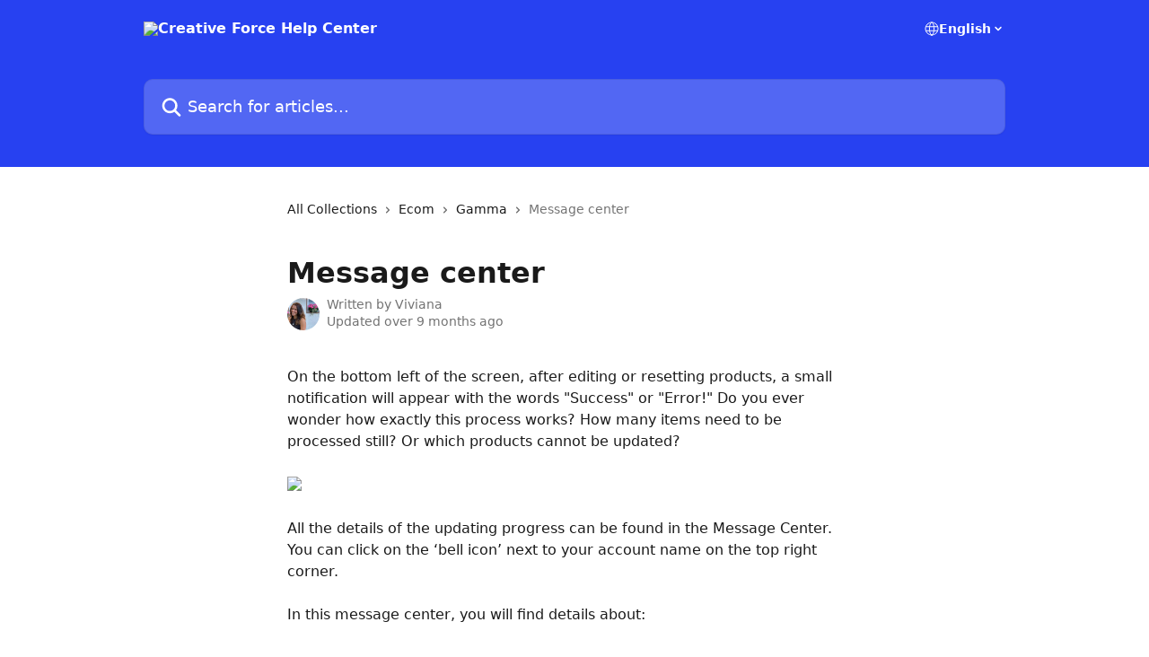

--- FILE ---
content_type: text/html; charset=utf-8
request_url: https://help.creativeforce.io/en/articles/7935816-message-center
body_size: 14743
content:
<!DOCTYPE html><html lang="en"><head><meta charSet="utf-8" data-next-head=""/><title data-next-head="">Message center | Creative Force Help Center</title><meta property="og:title" content="Message center | Creative Force Help Center" data-next-head=""/><meta name="twitter:title" content="Message center | Creative Force Help Center" data-next-head=""/><meta property="og:description" content="" data-next-head=""/><meta name="twitter:description" content="" data-next-head=""/><meta name="description" content="" data-next-head=""/><meta property="og:type" content="article" data-next-head=""/><meta name="robots" content="all" data-next-head=""/><meta name="viewport" content="width=device-width, initial-scale=1" data-next-head=""/><link href="https://intercom.help/creative-force/assets/favicon" rel="icon" data-next-head=""/><link rel="canonical" href="https://help.creativeforce.io/en/articles/7935816-message-center" data-next-head=""/><link rel="alternate" href="https://help.creativeforce.io/en/articles/7935816-message-center" hrefLang="en" data-next-head=""/><link rel="alternate" href="https://help.creativeforce.io/en/articles/7935816-message-center" hrefLang="x-default" data-next-head=""/><link nonce="X0RTjAEZ6iwkugpujA8knMIyQRSCXYBTy8NZVDYpHR4=" rel="preload" href="https://static.intercomassets.com/_next/static/css/3141721a1e975790.css" as="style"/><link nonce="X0RTjAEZ6iwkugpujA8knMIyQRSCXYBTy8NZVDYpHR4=" rel="stylesheet" href="https://static.intercomassets.com/_next/static/css/3141721a1e975790.css" data-n-g=""/><noscript data-n-css="X0RTjAEZ6iwkugpujA8knMIyQRSCXYBTy8NZVDYpHR4="></noscript><script defer="" nonce="X0RTjAEZ6iwkugpujA8knMIyQRSCXYBTy8NZVDYpHR4=" nomodule="" src="https://static.intercomassets.com/_next/static/chunks/polyfills-42372ed130431b0a.js"></script><script defer="" src="https://static.intercomassets.com/_next/static/chunks/7506.a4d4b38169fb1abb.js" nonce="X0RTjAEZ6iwkugpujA8knMIyQRSCXYBTy8NZVDYpHR4="></script><script src="https://static.intercomassets.com/_next/static/chunks/webpack-667cd6b3774ffaeb.js" nonce="X0RTjAEZ6iwkugpujA8knMIyQRSCXYBTy8NZVDYpHR4=" defer=""></script><script src="https://static.intercomassets.com/_next/static/chunks/framework-1f1b8d38c1d86c61.js" nonce="X0RTjAEZ6iwkugpujA8knMIyQRSCXYBTy8NZVDYpHR4=" defer=""></script><script src="https://static.intercomassets.com/_next/static/chunks/main-2c5e5f2c49cfa8a6.js" nonce="X0RTjAEZ6iwkugpujA8knMIyQRSCXYBTy8NZVDYpHR4=" defer=""></script><script src="https://static.intercomassets.com/_next/static/chunks/pages/_app-e1ef7ba820863143.js" nonce="X0RTjAEZ6iwkugpujA8knMIyQRSCXYBTy8NZVDYpHR4=" defer=""></script><script src="https://static.intercomassets.com/_next/static/chunks/d0502abb-aa607f45f5026044.js" nonce="X0RTjAEZ6iwkugpujA8knMIyQRSCXYBTy8NZVDYpHR4=" defer=""></script><script src="https://static.intercomassets.com/_next/static/chunks/6190-ef428f6633b5a03f.js" nonce="X0RTjAEZ6iwkugpujA8knMIyQRSCXYBTy8NZVDYpHR4=" defer=""></script><script src="https://static.intercomassets.com/_next/static/chunks/5729-6d79ddfe1353a77c.js" nonce="X0RTjAEZ6iwkugpujA8knMIyQRSCXYBTy8NZVDYpHR4=" defer=""></script><script src="https://static.intercomassets.com/_next/static/chunks/2384-242e4a028ba58b01.js" nonce="X0RTjAEZ6iwkugpujA8knMIyQRSCXYBTy8NZVDYpHR4=" defer=""></script><script src="https://static.intercomassets.com/_next/static/chunks/4835-9db7cd232aae5617.js" nonce="X0RTjAEZ6iwkugpujA8knMIyQRSCXYBTy8NZVDYpHR4=" defer=""></script><script src="https://static.intercomassets.com/_next/static/chunks/2735-6fafbb9ff4abfca1.js" nonce="X0RTjAEZ6iwkugpujA8knMIyQRSCXYBTy8NZVDYpHR4=" defer=""></script><script src="https://static.intercomassets.com/_next/static/chunks/pages/%5BhelpCenterIdentifier%5D/%5Blocale%5D/articles/%5BarticleSlug%5D-0426bb822f2fd459.js" nonce="X0RTjAEZ6iwkugpujA8knMIyQRSCXYBTy8NZVDYpHR4=" defer=""></script><script src="https://static.intercomassets.com/_next/static/7e1K3eo3oeKlAsbhZbrHM/_buildManifest.js" nonce="X0RTjAEZ6iwkugpujA8knMIyQRSCXYBTy8NZVDYpHR4=" defer=""></script><script src="https://static.intercomassets.com/_next/static/7e1K3eo3oeKlAsbhZbrHM/_ssgManifest.js" nonce="X0RTjAEZ6iwkugpujA8knMIyQRSCXYBTy8NZVDYpHR4=" defer=""></script><meta name="sentry-trace" content="37ea1ffa5ba4ccbe738dd43fc13fd1d2-f9835e23330265f5-0"/><meta name="baggage" content="sentry-environment=production,sentry-release=389cbaa7c7b88427c31f6ff365d99b3236e2d519,sentry-public_key=187f842308a64dea9f1f64d4b1b9c298,sentry-trace_id=37ea1ffa5ba4ccbe738dd43fc13fd1d2,sentry-org_id=2129,sentry-sampled=false,sentry-sample_rand=0.48527023873060027,sentry-sample_rate=0"/><style id="__jsx-3837687519">:root{--body-bg: rgb(255, 255, 255);
--body-image: none;
--body-bg-rgb: 255, 255, 255;
--body-border: rgb(230, 230, 230);
--body-primary-color: #1a1a1a;
--body-secondary-color: #737373;
--body-reaction-bg: rgb(242, 242, 242);
--body-reaction-text-color: rgb(64, 64, 64);
--body-toc-active-border: #737373;
--body-toc-inactive-border: #f2f2f2;
--body-toc-inactive-color: #737373;
--body-toc-active-font-weight: 400;
--body-table-border: rgb(204, 204, 204);
--body-color: hsl(0, 0%, 0%);
--footer-bg: rgb(255, 255, 255);
--footer-image: none;
--footer-border: rgb(230, 230, 230);
--footer-color: hsl(211, 10%, 61%);
--header-bg: rgb(39, 65, 241);
--header-image: url(https://downloads.intercomcdn.com/i/o/349633/fb0744e29f851d66c1a3f270/ba3ff16096dd41d31e8b31ae40ce929f.png);
--header-color: hsl(0, 0%, 100%);
--collection-card-bg: rgb(245, 245, 245);
--collection-card-image: none;
--collection-card-color: hsl(232, 88%, 55%);
--card-bg: rgb(255, 255, 255);
--card-border-color: rgb(230, 230, 230);
--card-border-inner-radius: 6px;
--card-border-radius: 8px;
--card-shadow: 0 1px 2px 0 rgb(0 0 0 / 0.05);
--search-bar-border-radius: 10px;
--search-bar-width: 100%;
--ticket-blue-bg-color: #dce1f9;
--ticket-blue-text-color: #334bfa;
--ticket-green-bg-color: #d7efdc;
--ticket-green-text-color: #0f7134;
--ticket-orange-bg-color: #ffebdb;
--ticket-orange-text-color: #b24d00;
--ticket-red-bg-color: #ffdbdb;
--ticket-red-text-color: #df2020;
--header-height: 245px;
--header-subheader-background-color: #000000;
--header-subheader-font-color: #FFFFFF;
--content-block-bg: rgb(255, 255, 255);
--content-block-image: none;
--content-block-color: hsl(0, 0%, 10%);
--content-block-button-bg: rgb(51, 75, 250);
--content-block-button-image: none;
--content-block-button-color: hsl(0, 0%, 100%);
--content-block-button-radius: 6px;
--primary-color: hsl(232, 88%, 55%);
--primary-color-alpha-10: hsla(232, 88%, 55%, 0.1);
--primary-color-alpha-60: hsla(232, 88%, 55%, 0.6);
--text-on-primary-color: #ffffff}</style><style id="__jsx-1611979459">:root{--font-family-primary: system-ui, "Segoe UI", "Roboto", "Helvetica", "Arial", sans-serif, "Apple Color Emoji", "Segoe UI Emoji", "Segoe UI Symbol"}</style><style id="__jsx-2466147061">:root{--font-family-secondary: system-ui, "Segoe UI", "Roboto", "Helvetica", "Arial", sans-serif, "Apple Color Emoji", "Segoe UI Emoji", "Segoe UI Symbol"}</style><style id="__jsx-cf6f0ea00fa5c760">.fade-background.jsx-cf6f0ea00fa5c760{background:radial-gradient(333.38%100%at 50%0%,rgba(var(--body-bg-rgb),0)0%,rgba(var(--body-bg-rgb),.00925356)11.67%,rgba(var(--body-bg-rgb),.0337355)21.17%,rgba(var(--body-bg-rgb),.0718242)28.85%,rgba(var(--body-bg-rgb),.121898)35.03%,rgba(var(--body-bg-rgb),.182336)40.05%,rgba(var(--body-bg-rgb),.251516)44.25%,rgba(var(--body-bg-rgb),.327818)47.96%,rgba(var(--body-bg-rgb),.409618)51.51%,rgba(var(--body-bg-rgb),.495297)55.23%,rgba(var(--body-bg-rgb),.583232)59.47%,rgba(var(--body-bg-rgb),.671801)64.55%,rgba(var(--body-bg-rgb),.759385)70.81%,rgba(var(--body-bg-rgb),.84436)78.58%,rgba(var(--body-bg-rgb),.9551)88.2%,rgba(var(--body-bg-rgb),1)100%),var(--header-image),var(--header-bg);background-size:cover;background-position-x:center}</style><style id="__jsx-62724fba150252e0">.related_articles section a{color:initial}</style><style id="__jsx-4bed0c08ce36899e">.article_body a:not(.intercom-h2b-button){color:var(--primary-color)}article a.intercom-h2b-button{background-color:var(--primary-color);border:0}.zendesk-article table{overflow-x:scroll!important;display:block!important;height:auto!important}.intercom-interblocks-unordered-nested-list ul,.intercom-interblocks-ordered-nested-list ol{margin-top:16px;margin-bottom:16px}.intercom-interblocks-unordered-nested-list ul .intercom-interblocks-unordered-nested-list ul,.intercom-interblocks-unordered-nested-list ul .intercom-interblocks-ordered-nested-list ol,.intercom-interblocks-ordered-nested-list ol .intercom-interblocks-ordered-nested-list ol,.intercom-interblocks-ordered-nested-list ol .intercom-interblocks-unordered-nested-list ul{margin-top:0;margin-bottom:0}.intercom-interblocks-image a:focus{outline-offset:3px}</style></head><body><div id="__next"><div dir="ltr" class="h-full w-full"><a href="#main-content" class="sr-only font-bold text-header-color focus:not-sr-only focus:absolute focus:left-4 focus:top-4 focus:z-50" aria-roledescription="Link, Press control-option-right-arrow to exit">Skip to main content</a><main class="header__lite"><header id="header" data-testid="header" class="jsx-cf6f0ea00fa5c760 flex flex-col text-header-color"><div class="jsx-cf6f0ea00fa5c760 relative flex grow flex-col mb-9 bg-header-bg bg-header-image bg-cover bg-center pb-9"><div id="sr-announcement" aria-live="polite" class="jsx-cf6f0ea00fa5c760 sr-only"></div><div class="jsx-cf6f0ea00fa5c760 flex h-full flex-col items-center marker:shrink-0"><section class="relative flex w-full flex-col mb-6 pb-6"><div class="header__meta_wrapper flex justify-center px-5 pt-6 leading-none sm:px-10"><div class="flex items-center w-240" data-testid="subheader-container"><div class="mo__body header__site_name"><div class="header__logo"><a href="/en/"><img src="https://downloads.intercomcdn.com/i/o/349632/c3b6016dcca9837975099404/3d8ededaf2a8a7e3758c0b618d5ab44e.png" height="240" alt="Creative Force Help Center"/></a></div></div><div><div class="flex items-center font-semibold"><div class="flex items-center md:hidden" data-testid="small-screen-children"><button class="flex items-center border-none bg-transparent px-1.5" data-testid="hamburger-menu-button" aria-label="Open menu"><svg width="24" height="24" viewBox="0 0 16 16" xmlns="http://www.w3.org/2000/svg" class="fill-current"><path d="M1.86861 2C1.38889 2 1 2.3806 1 2.85008C1 3.31957 1.38889 3.70017 1.86861 3.70017H14.1314C14.6111 3.70017 15 3.31957 15 2.85008C15 2.3806 14.6111 2 14.1314 2H1.86861Z"></path><path d="M1 8C1 7.53051 1.38889 7.14992 1.86861 7.14992H14.1314C14.6111 7.14992 15 7.53051 15 8C15 8.46949 14.6111 8.85008 14.1314 8.85008H1.86861C1.38889 8.85008 1 8.46949 1 8Z"></path><path d="M1 13.1499C1 12.6804 1.38889 12.2998 1.86861 12.2998H14.1314C14.6111 12.2998 15 12.6804 15 13.1499C15 13.6194 14.6111 14 14.1314 14H1.86861C1.38889 14 1 13.6194 1 13.1499Z"></path></svg></button><div class="fixed right-0 top-0 z-50 h-full w-full hidden" data-testid="hamburger-menu"><div class="flex h-full w-full justify-end bg-black bg-opacity-30"><div class="flex h-fit w-full flex-col bg-white opacity-100 sm:h-full sm:w-1/2"><button class="text-body-font flex items-center self-end border-none bg-transparent pr-6 pt-6" data-testid="hamburger-menu-close-button" aria-label="Close menu"><svg width="24" height="24" viewBox="0 0 16 16" xmlns="http://www.w3.org/2000/svg"><path d="M3.5097 3.5097C3.84165 3.17776 4.37984 3.17776 4.71178 3.5097L7.99983 6.79775L11.2879 3.5097C11.6198 3.17776 12.158 3.17776 12.49 3.5097C12.8219 3.84165 12.8219 4.37984 12.49 4.71178L9.20191 7.99983L12.49 11.2879C12.8219 11.6198 12.8219 12.158 12.49 12.49C12.158 12.8219 11.6198 12.8219 11.2879 12.49L7.99983 9.20191L4.71178 12.49C4.37984 12.8219 3.84165 12.8219 3.5097 12.49C3.17776 12.158 3.17776 11.6198 3.5097 11.2879L6.79775 7.99983L3.5097 4.71178C3.17776 4.37984 3.17776 3.84165 3.5097 3.5097Z"></path></svg></button><nav class="flex flex-col pl-4 text-black"><div class="relative cursor-pointer has-[:focus]:outline"><select class="peer absolute z-10 block h-6 w-full cursor-pointer opacity-0 md:text-base" aria-label="Change language" id="language-selector"><option value="/en/articles/7935816-message-center" class="text-black" selected="">English</option></select><div class="mb-10 ml-5 flex items-center gap-1 text-md hover:opacity-80 peer-hover:opacity-80 md:m-0 md:ml-3 md:text-base" aria-hidden="true"><svg id="locale-picker-globe" width="16" height="16" viewBox="0 0 16 16" fill="none" xmlns="http://www.w3.org/2000/svg" class="shrink-0" aria-hidden="true"><path d="M8 15C11.866 15 15 11.866 15 8C15 4.13401 11.866 1 8 1C4.13401 1 1 4.13401 1 8C1 11.866 4.13401 15 8 15Z" stroke="currentColor" stroke-linecap="round" stroke-linejoin="round"></path><path d="M8 15C9.39949 15 10.534 11.866 10.534 8C10.534 4.13401 9.39949 1 8 1C6.60051 1 5.466 4.13401 5.466 8C5.466 11.866 6.60051 15 8 15Z" stroke="currentColor" stroke-linecap="round" stroke-linejoin="round"></path><path d="M1.448 5.75989H14.524" stroke="currentColor" stroke-linecap="round" stroke-linejoin="round"></path><path d="M1.448 10.2402H14.524" stroke="currentColor" stroke-linecap="round" stroke-linejoin="round"></path></svg>English<svg id="locale-picker-arrow" width="16" height="16" viewBox="0 0 16 16" fill="none" xmlns="http://www.w3.org/2000/svg" class="shrink-0" aria-hidden="true"><path d="M5 6.5L8.00093 9.5L11 6.50187" stroke="currentColor" stroke-width="1.5" stroke-linecap="round" stroke-linejoin="round"></path></svg></div></div></nav></div></div></div></div><nav class="hidden items-center md:flex" data-testid="large-screen-children"><div class="relative cursor-pointer has-[:focus]:outline"><select class="peer absolute z-10 block h-6 w-full cursor-pointer opacity-0 md:text-base" aria-label="Change language" id="language-selector"><option value="/en/articles/7935816-message-center" class="text-black" selected="">English</option></select><div class="mb-10 ml-5 flex items-center gap-1 text-md hover:opacity-80 peer-hover:opacity-80 md:m-0 md:ml-3 md:text-base" aria-hidden="true"><svg id="locale-picker-globe" width="16" height="16" viewBox="0 0 16 16" fill="none" xmlns="http://www.w3.org/2000/svg" class="shrink-0" aria-hidden="true"><path d="M8 15C11.866 15 15 11.866 15 8C15 4.13401 11.866 1 8 1C4.13401 1 1 4.13401 1 8C1 11.866 4.13401 15 8 15Z" stroke="currentColor" stroke-linecap="round" stroke-linejoin="round"></path><path d="M8 15C9.39949 15 10.534 11.866 10.534 8C10.534 4.13401 9.39949 1 8 1C6.60051 1 5.466 4.13401 5.466 8C5.466 11.866 6.60051 15 8 15Z" stroke="currentColor" stroke-linecap="round" stroke-linejoin="round"></path><path d="M1.448 5.75989H14.524" stroke="currentColor" stroke-linecap="round" stroke-linejoin="round"></path><path d="M1.448 10.2402H14.524" stroke="currentColor" stroke-linecap="round" stroke-linejoin="round"></path></svg>English<svg id="locale-picker-arrow" width="16" height="16" viewBox="0 0 16 16" fill="none" xmlns="http://www.w3.org/2000/svg" class="shrink-0" aria-hidden="true"><path d="M5 6.5L8.00093 9.5L11 6.50187" stroke="currentColor" stroke-width="1.5" stroke-linecap="round" stroke-linejoin="round"></path></svg></div></div></nav></div></div></div></div></section><section class="relative mx-5 flex h-full w-full flex-col items-center px-5 sm:px-10"><div class="flex h-full max-w-full flex-col w-240 justify-end" data-testid="main-header-container"><div id="search-bar" class="relative w-full"><form action="/en/" autoComplete="off"><div class="flex w-full flex-col items-start"><div class="relative flex w-full sm:w-search-bar"><label for="search-input" class="sr-only">Search for articles...</label><input id="search-input" type="text" autoComplete="off" class="peer w-full rounded-search-bar border border-black-alpha-8 bg-white-alpha-20 p-4 ps-12 font-secondary text-lg text-header-color shadow-search-bar outline-none transition ease-linear placeholder:text-header-color hover:bg-white-alpha-27 hover:shadow-search-bar-hover focus:border-transparent focus:bg-white focus:text-black-10 focus:shadow-search-bar-focused placeholder:focus:text-black-45" placeholder="Search for articles..." name="q" aria-label="Search for articles..." value=""/><div class="absolute inset-y-0 start-0 flex items-center fill-header-color peer-focus-visible:fill-black-45 pointer-events-none ps-5"><svg width="22" height="21" viewBox="0 0 22 21" xmlns="http://www.w3.org/2000/svg" class="fill-inherit" aria-hidden="true"><path fill-rule="evenodd" clip-rule="evenodd" d="M3.27485 8.7001C3.27485 5.42781 5.92757 2.7751 9.19985 2.7751C12.4721 2.7751 15.1249 5.42781 15.1249 8.7001C15.1249 11.9724 12.4721 14.6251 9.19985 14.6251C5.92757 14.6251 3.27485 11.9724 3.27485 8.7001ZM9.19985 0.225098C4.51924 0.225098 0.724854 4.01948 0.724854 8.7001C0.724854 13.3807 4.51924 17.1751 9.19985 17.1751C11.0802 17.1751 12.8176 16.5627 14.2234 15.5265L19.0981 20.4013C19.5961 20.8992 20.4033 20.8992 20.9013 20.4013C21.3992 19.9033 21.3992 19.0961 20.9013 18.5981L16.0264 13.7233C17.0625 12.3176 17.6749 10.5804 17.6749 8.7001C17.6749 4.01948 13.8805 0.225098 9.19985 0.225098Z"></path></svg></div></div></div></form></div></div></section></div></div></header><div class="z-1 flex shrink-0 grow basis-auto justify-center px-5 sm:px-10"><section data-testid="main-content" id="main-content" class="max-w-full w-240"><section data-testid="article-section" class="section section__article"><div class="justify-center flex"><div class="relative z-3 w-full lg:max-w-160 "><div class="flex pb-6 max-md:pb-2 lg:max-w-160"><div tabindex="-1" class="focus:outline-none"><div class="flex flex-wrap items-baseline pb-4 text-base" tabindex="0" role="navigation" aria-label="Breadcrumb"><a href="/en/" class="pr-2 text-body-primary-color no-underline hover:text-body-secondary-color">All Collections</a><div class="pr-2" aria-hidden="true"><svg width="6" height="10" viewBox="0 0 6 10" class="block h-2 w-2 fill-body-secondary-color rtl:rotate-180" xmlns="http://www.w3.org/2000/svg"><path fill-rule="evenodd" clip-rule="evenodd" d="M0.648862 0.898862C0.316916 1.23081 0.316916 1.769 0.648862 2.10094L3.54782 4.9999L0.648862 7.89886C0.316916 8.23081 0.316917 8.769 0.648862 9.10094C0.980808 9.43289 1.519 9.43289 1.85094 9.10094L5.35094 5.60094C5.68289 5.269 5.68289 4.73081 5.35094 4.39886L1.85094 0.898862C1.519 0.566916 0.980807 0.566916 0.648862 0.898862Z"></path></svg></div><a href="https://help.creativeforce.io/en/collections/3194773-ecom" class="pr-2 text-body-primary-color no-underline hover:text-body-secondary-color" data-testid="breadcrumb-0">Ecom</a><div class="pr-2" aria-hidden="true"><svg width="6" height="10" viewBox="0 0 6 10" class="block h-2 w-2 fill-body-secondary-color rtl:rotate-180" xmlns="http://www.w3.org/2000/svg"><path fill-rule="evenodd" clip-rule="evenodd" d="M0.648862 0.898862C0.316916 1.23081 0.316916 1.769 0.648862 2.10094L3.54782 4.9999L0.648862 7.89886C0.316916 8.23081 0.316917 8.769 0.648862 9.10094C0.980808 9.43289 1.519 9.43289 1.85094 9.10094L5.35094 5.60094C5.68289 5.269 5.68289 4.73081 5.35094 4.39886L1.85094 0.898862C1.519 0.566916 0.980807 0.566916 0.648862 0.898862Z"></path></svg></div><a href="https://help.creativeforce.io/en/collections/3194793-gamma" class="pr-2 text-body-primary-color no-underline hover:text-body-secondary-color" data-testid="breadcrumb-1">Gamma</a><div class="pr-2" aria-hidden="true"><svg width="6" height="10" viewBox="0 0 6 10" class="block h-2 w-2 fill-body-secondary-color rtl:rotate-180" xmlns="http://www.w3.org/2000/svg"><path fill-rule="evenodd" clip-rule="evenodd" d="M0.648862 0.898862C0.316916 1.23081 0.316916 1.769 0.648862 2.10094L3.54782 4.9999L0.648862 7.89886C0.316916 8.23081 0.316917 8.769 0.648862 9.10094C0.980808 9.43289 1.519 9.43289 1.85094 9.10094L5.35094 5.60094C5.68289 5.269 5.68289 4.73081 5.35094 4.39886L1.85094 0.898862C1.519 0.566916 0.980807 0.566916 0.648862 0.898862Z"></path></svg></div><div class="text-body-secondary-color">Message center</div></div></div></div><div class=""><div class="article intercom-force-break"><div class="mb-10 max-lg:mb-6"><div class="flex flex-col gap-4"><div class="flex flex-col"><h1 class="mb-1 font-primary text-2xl font-bold leading-10 text-body-primary-color">Message center</h1></div><div class="avatar"><div class="avatar__photo"><img width="24" height="24" src="https://static.intercomassets.com/avatars/5569593/square_128/c0e7bffc-c808-4547-9577-fd4d5bbe5d81-1654611540.JPG" alt="Viviana avatar" class="inline-flex items-center justify-center rounded-full bg-primary text-lg font-bold leading-6 text-primary-text shadow-solid-2 shadow-body-bg [&amp;:nth-child(n+2)]:hidden lg:[&amp;:nth-child(n+2)]:inline-flex h-8 w-8 sm:h-9 sm:w-9"/></div><div class="avatar__info -mt-0.5 text-base"><span class="text-body-secondary-color"><div>Written by <span>Viviana</span></div> <!-- -->Updated over 9 months ago</span></div></div></div></div><div class="jsx-4bed0c08ce36899e "><div class="jsx-4bed0c08ce36899e article_body"><article class="jsx-4bed0c08ce36899e "><div class="intercom-interblocks-paragraph no-margin intercom-interblocks-align-left"><p>On the bottom left of the screen, after editing or resetting products, a small notification will appear with the words &quot;Success&quot; or &quot;Error!&quot; Do you ever wonder how exactly this process works? How many items need to be processed still? Or which products cannot be updated?</p></div><div class="intercom-interblocks-paragraph no-margin intercom-interblocks-align-left"><p> </p></div><div class="intercom-interblocks-image intercom-interblocks-align-left"><a href="https://downloads.intercomcdn.com/i/o/910647657/2ad7f479a2783f753598c009/image.png?expires=1769022900&amp;signature=5ba0acede0c6e44cfc4016a3b63540f9605bfb9d8f834b684e76eedd1ba5df9d&amp;req=fSEnEM15m4RYFb4f3HP0gEYdMUbdRfZTssbft%2BacxparJp2LwjkQsUTrdklM%0AlnTkCx9t3dCsrf2Zuw%3D%3D%0A" target="_blank" rel="noreferrer nofollow noopener"><img src="https://downloads.intercomcdn.com/i/o/910647657/2ad7f479a2783f753598c009/image.png?expires=1769022900&amp;signature=5ba0acede0c6e44cfc4016a3b63540f9605bfb9d8f834b684e76eedd1ba5df9d&amp;req=fSEnEM15m4RYFb4f3HP0gEYdMUbdRfZTssbft%2BacxparJp2LwjkQsUTrdklM%0AlnTkCx9t3dCsrf2Zuw%3D%3D%0A" width="3456" height="1638"/></a></div><div class="intercom-interblocks-paragraph no-margin intercom-interblocks-align-left"><p> </p></div><div class="intercom-interblocks-paragraph no-margin intercom-interblocks-align-left"><p>All the details of the updating progress can be found in the Message Center. You can click on the ‘bell icon’ next to your account name on the top right corner.</p></div><div class="intercom-interblocks-paragraph no-margin intercom-interblocks-align-left"><p> </p></div><div class="intercom-interblocks-paragraph no-margin intercom-interblocks-align-left"><p>In this message center, you will find details about:</p></div><div class="intercom-interblocks-table"><table><tbody><tr><td style="background-color:#d9d9d9"><div class="intercom-interblocks-paragraph no-margin intercom-interblocks-align-left"><p>Action</p></div></td><td style="background-color:#d9d9d9"><div class="intercom-interblocks-paragraph no-margin intercom-interblocks-align-left"><p>Can be canceled (50+)</p></div></td><td style="background-color:#d9d9d9"><div class="intercom-interblocks-paragraph no-margin intercom-interblocks-align-left"><p>Can export report</p></div></td></tr><tr><td><div class="intercom-interblocks-paragraph no-margin intercom-interblocks-align-left"><p>Edit Product</p></div></td><td><div class="intercom-interblocks-paragraph no-margin intercom-interblocks-align-left"><p>Yes</p></div></td><td><div class="intercom-interblocks-paragraph no-margin intercom-interblocks-align-left"><p>Yes</p></div></td></tr><tr><td><div class="intercom-interblocks-paragraph no-margin intercom-interblocks-align-left"><p>Delete Product</p></div></td><td><div class="intercom-interblocks-paragraph no-margin intercom-interblocks-align-left"><p>Yes</p></div></td><td><div class="intercom-interblocks-paragraph no-margin intercom-interblocks-align-left"><p>Yes</p></div></td></tr><tr><td><div class="intercom-interblocks-paragraph no-margin intercom-interblocks-align-left"><p>Apply Updates</p></div></td><td><div class="intercom-interblocks-paragraph no-margin intercom-interblocks-align-left"><p>Yes</p></div></td><td><div class="intercom-interblocks-paragraph no-margin intercom-interblocks-align-left"><p>Yes</p></div></td></tr><tr><td><div class="intercom-interblocks-paragraph no-margin intercom-interblocks-align-left"><p>Job &gt; Update from Data Source</p></div></td><td><div class="intercom-interblocks-paragraph no-margin intercom-interblocks-align-left"><p>Yes</p></div></td><td><div class="intercom-interblocks-paragraph no-margin intercom-interblocks-align-left"><p>Yes</p></div></td></tr><tr><td><div class="intercom-interblocks-paragraph no-margin intercom-interblocks-align-left"><p>Sample &gt; Update from Data Source</p></div></td><td><div class="intercom-interblocks-paragraph no-margin intercom-interblocks-align-left"><p>Yes</p></div></td><td><div class="intercom-interblocks-paragraph no-margin intercom-interblocks-align-left"><p>Yes</p></div></td></tr><tr><td><div class="intercom-interblocks-paragraph no-margin intercom-interblocks-align-left"><p>(ecom) Product &gt; Update from Data Source</p></div></td><td><div class="intercom-interblocks-paragraph no-margin intercom-interblocks-align-left"><p>Yes</p></div></td><td><div class="intercom-interblocks-paragraph no-margin intercom-interblocks-align-left"><p>Yes</p></div></td></tr><tr><td><div class="intercom-interblocks-paragraph no-margin intercom-interblocks-align-left"><p>(editorial) Product &gt; Update from Data Source</p></div></td><td><div class="intercom-interblocks-paragraph no-margin intercom-interblocks-align-left"><p>Yes</p></div></td><td><div class="intercom-interblocks-paragraph no-margin intercom-interblocks-align-left"><p>Yes</p></div></td></tr><tr><td><div class="intercom-interblocks-paragraph no-margin intercom-interblocks-align-left"><p>Move Product to another job</p></div></td><td><div class="intercom-interblocks-paragraph no-margin intercom-interblocks-align-left"><p>Yes</p></div></td><td><div class="intercom-interblocks-paragraph no-margin intercom-interblocks-align-left"><p>Yes</p></div></td></tr><tr><td><div class="intercom-interblocks-paragraph no-margin intercom-interblocks-align-left"><p>Edit Styling Item</p></div></td><td><div class="intercom-interblocks-paragraph no-margin intercom-interblocks-align-left"><p>Yes</p></div></td><td><div class="intercom-interblocks-paragraph no-margin intercom-interblocks-align-left"><p>Yes</p></div></td></tr></tbody></table></div><div class="intercom-interblocks-paragraph no-margin intercom-interblocks-align-left"><p> </p></div><div class="intercom-interblocks-image intercom-interblocks-align-center"><a href="https://downloads.intercomcdn.com/i/o/747458588/704ef17d6f028269bf2fa8fd/6ad707c0-8a7e-4b1e-a927-88883234ca1f?expires=1769022900&amp;signature=273f6474c16d98c9843feaabe96f0be0c0ea52da829689148bf924e7c94d2cfa&amp;req=cyQgEsx2mIlXFb4f3HP0gDcV6oOgvkinJqWi7H7CJ4XlJu2T5Hrd7jvUxUps%0A69OQD%2BCs634TDaoK5g%3D%3D%0A" target="_blank" rel="noreferrer nofollow noopener"><img src="https://downloads.intercomcdn.com/i/o/747458588/704ef17d6f028269bf2fa8fd/6ad707c0-8a7e-4b1e-a927-88883234ca1f?expires=1769022900&amp;signature=273f6474c16d98c9843feaabe96f0be0c0ea52da829689148bf924e7c94d2cfa&amp;req=cyQgEsx2mIlXFb4f3HP0gDcV6oOgvkinJqWi7H7CJ4XlJu2T5Hrd7jvUxUps%0A69OQD%2BCs634TDaoK5g%3D%3D%0A" width="568" height="630"/></a></div><div class="intercom-interblocks-paragraph no-margin intercom-interblocks-align-left"><p> </p></div><div class="intercom-interblocks-paragraph no-margin intercom-interblocks-align-left"><p>When you do a bulk action, you will see the notification quickly appear and let you know that the system is processing your request.  </p></div><div class="intercom-interblocks-paragraph no-margin intercom-interblocks-align-left"><p> </p></div><div class="intercom-interblocks-image intercom-interblocks-align-left"><a href="https://downloads.intercomcdn.com/i/o/910649859/afe9f340f74ea0eac8905a51/chrome_5GhmOTGqGu.gif?expires=1769022900&amp;signature=5c9b422e57b85da5a21a8a958da85b380e0a43f4c4474eeaee8d161854f038e0&amp;req=fSEnEM13lYRWFb4f3HP0gI5VEH0N2K6XiSl9y4q2OCgwdFUpWAcTS7NQqo2k%0AoZ4g6jreSQg5l%2BdaDg%3D%3D%0A" target="_blank" rel="noreferrer nofollow noopener"><img src="https://downloads.intercomcdn.com/i/o/910649859/afe9f340f74ea0eac8905a51/chrome_5GhmOTGqGu.gif?expires=1769022900&amp;signature=5c9b422e57b85da5a21a8a958da85b380e0a43f4c4474eeaee8d161854f038e0&amp;req=fSEnEM13lYRWFb4f3HP0gI5VEH0N2K6XiSl9y4q2OCgwdFUpWAcTS7NQqo2k%0AoZ4g6jreSQg5l%2BdaDg%3D%3D%0A" width="1920" height="911"/></a></div><div class="intercom-interblocks-paragraph no-margin intercom-interblocks-align-left"><p> </p></div><div class="intercom-interblocks-paragraph no-margin intercom-interblocks-align-left"><p>When the process is running, you will have the option to cancel the action, however, if the system already finishes the process, the cancellation will not take effect. </p></div><div class="intercom-interblocks-paragraph no-margin intercom-interblocks-align-left"><p> </p></div><div class="intercom-interblocks-image intercom-interblocks-align-left"><a href="https://downloads.intercomcdn.com/i/o/910652101/5edd49e5afc05ddab1de2913/image.png?expires=1769022900&amp;signature=8bea5a80215f61dc027a0e134ef7ecb38f6efc9ae224a9f8b6395f7fb81abcd6&amp;req=fSEnEMx8nIFeFb4f3HP0gFFNYnxa3KolBw9nwhBuDIRL6MYK%2BzUxc4Qjni7K%0ADjAH0oYiWn5QMz426w%3D%3D%0A" target="_blank" rel="noreferrer nofollow noopener"><img src="https://downloads.intercomcdn.com/i/o/910652101/5edd49e5afc05ddab1de2913/image.png?expires=1769022900&amp;signature=8bea5a80215f61dc027a0e134ef7ecb38f6efc9ae224a9f8b6395f7fb81abcd6&amp;req=fSEnEMx8nIFeFb4f3HP0gFFNYnxa3KolBw9nwhBuDIRL6MYK%2BzUxc4Qjni7K%0ADjAH0oYiWn5QMz426w%3D%3D%0A" width="1599" height="675"/></a></div><div class="intercom-interblocks-paragraph no-margin intercom-interblocks-align-left"><p> </p></div><div class="intercom-interblocks-paragraph no-margin intercom-interblocks-align-left"><p><b>Note:</b></p></div><div class="intercom-interblocks-paragraph no-margin intercom-interblocks-align-left"><p>If the process can not be completed, please contact our support team. And here is where you can get the specific debug info of the update/edit action. <br/>​</p></div><div class="intercom-interblocks-image intercom-interblocks-align-center"><a href="https://downloads.intercomcdn.com/i/o/908006861/fcab9ee999e7028fd0fb3f6c/image.png?expires=1769022900&amp;signature=a16ca8d44c30bbe2fcb432486ed270f33539e556e6527893c5573f266c5a5fcb&amp;req=fSAvFsl4lYdeFb4f3HP0gKQ0O93RffMEALvzSvzQM6gW0XVXgoNZ8zHyDw0E%0AAB9jt5vcJ7tPx8IB0Q%3D%3D%0A" target="_blank" rel="noreferrer nofollow noopener"><img src="https://downloads.intercomcdn.com/i/o/908006861/fcab9ee999e7028fd0fb3f6c/image.png?expires=1769022900&amp;signature=a16ca8d44c30bbe2fcb432486ed270f33539e556e6527893c5573f266c5a5fcb&amp;req=fSAvFsl4lYdeFb4f3HP0gKQ0O93RffMEALvzSvzQM6gW0XVXgoNZ8zHyDw0E%0AAB9jt5vcJ7tPx8IB0Q%3D%3D%0A" width="418" height="360"/></a></div><div class="intercom-interblocks-paragraph no-margin intercom-interblocks-align-left"><p> </p></div><section class="jsx-62724fba150252e0 related_articles my-6"><hr class="jsx-62724fba150252e0 my-6 sm:my-8"/><div class="jsx-62724fba150252e0 mb-3 text-xl font-bold">Related Articles</div><section class="flex flex-col rounded-card border border-solid border-card-border bg-card-bg p-2 sm:p-3"><a class="duration-250 group/article flex flex-row justify-between gap-2 py-2 no-underline transition ease-linear hover:bg-primary-alpha-10 hover:text-primary sm:rounded-card-inner sm:py-3 rounded-card-inner px-3" href="https://help.creativeforce.io/en/articles/6495611-august-23rd-sprint-109-release-notes" data-testid="article-link"><div class="flex flex-col p-0"><span class="m-0 text-md text-body-primary-color group-hover/article:text-primary">August 23rd – Sprint 109 Release Notes</span></div><div class="flex shrink-0 flex-col justify-center p-0"><svg class="block h-4 w-4 text-primary ltr:-rotate-90 rtl:rotate-90" fill="currentColor" viewBox="0 0 20 20" xmlns="http://www.w3.org/2000/svg"><path fill-rule="evenodd" d="M5.293 7.293a1 1 0 011.414 0L10 10.586l3.293-3.293a1 1 0 111.414 1.414l-4 4a1 1 0 01-1.414 0l-4-4a1 1 0 010-1.414z" clip-rule="evenodd"></path></svg></div></a><a class="duration-250 group/article flex flex-row justify-between gap-2 py-2 no-underline transition ease-linear hover:bg-primary-alpha-10 hover:text-primary sm:rounded-card-inner sm:py-3 rounded-card-inner px-3" href="https://help.creativeforce.io/en/articles/10748802-how-to-bulk-update-product-properties-in-editorial" data-testid="article-link"><div class="flex flex-col p-0"><span class="m-0 text-md text-body-primary-color group-hover/article:text-primary">How to Bulk Update Product Properties in Editorial</span></div><div class="flex shrink-0 flex-col justify-center p-0"><svg class="block h-4 w-4 text-primary ltr:-rotate-90 rtl:rotate-90" fill="currentColor" viewBox="0 0 20 20" xmlns="http://www.w3.org/2000/svg"><path fill-rule="evenodd" d="M5.293 7.293a1 1 0 011.414 0L10 10.586l3.293-3.293a1 1 0 111.414 1.414l-4 4a1 1 0 01-1.414 0l-4-4a1 1 0 010-1.414z" clip-rule="evenodd"></path></svg></div></a></section></section></article></div></div></div></div><div class="intercom-reaction-picker -mb-4 -ml-4 -mr-4 mt-6 rounded-card sm:-mb-2 sm:-ml-1 sm:-mr-1 sm:mt-8" role="group" aria-label="feedback form"><div class="intercom-reaction-prompt">Did this answer your question?</div><div class="intercom-reactions-container"><button class="intercom-reaction" aria-label="Disappointed Reaction" tabindex="0" data-reaction-text="disappointed" aria-pressed="false"><span title="Disappointed">😞</span></button><button class="intercom-reaction" aria-label="Neutral Reaction" tabindex="0" data-reaction-text="neutral" aria-pressed="false"><span title="Neutral">😐</span></button><button class="intercom-reaction" aria-label="Smiley Reaction" tabindex="0" data-reaction-text="smiley" aria-pressed="false"><span title="Smiley">😃</span></button></div></div></div></div></section></section></div><footer id="footer" class="mt-24 shrink-0 bg-footer-bg px-0 py-12 text-left text-base text-footer-color"><div class="shrink-0 grow basis-auto px-5 sm:px-10"><div class="mx-auto max-w-240 sm:w-auto"><div><div class="text-center" data-testid="simple-footer-layout"><div class="align-middle text-lg text-footer-color"><a class="no-underline" href="/en/"><img data-testid="logo-img" src="https://downloads.intercomcdn.com/i/o/349632/c3b6016dcca9837975099404/3d8ededaf2a8a7e3758c0b618d5ab44e.png" alt="Creative Force Help Center" class="max-h-8 contrast-80 inline"/></a></div><div class="mt-10" data-testid="simple-footer-links"><div class="flex flex-row justify-center"></div><ul data-testid="social-links" class="flex flex-wrap items-center gap-4 p-0 justify-center" id="social-links"><li class="list-none align-middle"><a target="_blank" href="https://www.facebook.com/CreativeForceIO/" rel="nofollow noreferrer noopener" data-testid="footer-social-link-0" class="no-underline"><img src="https://intercom.help/creative-force/assets/svg/icon:social-facebook/909aa5" alt="" aria-label="https://www.facebook.com/CreativeForceIO/" width="16" height="16" loading="lazy" data-testid="social-icon-facebook"/></a></li><li class="list-none align-middle"><a target="_blank" href="https://www.twitter.com/CreativeForceIO/" rel="nofollow noreferrer noopener" data-testid="footer-social-link-1" class="no-underline"><img src="https://intercom.help/creative-force/assets/svg/icon:social-twitter/909aa5" alt="" aria-label="https://www.twitter.com/CreativeForceIO/" width="16" height="16" loading="lazy" data-testid="social-icon-twitter"/></a></li><li class="list-none align-middle"><a target="_blank" href="https://www.linkedin.com/company/creativeforce/" rel="nofollow noreferrer noopener" data-testid="footer-social-link-2" class="no-underline"><img src="https://intercom.help/creative-force/assets/svg/icon:social-linkedin/909aa5" alt="" aria-label="https://www.linkedin.com/company/creativeforce/" width="16" height="16" loading="lazy" data-testid="social-icon-linkedin"/></a></li></ul></div><div class="mt-10 flex justify-center"><div class="flex items-center text-sm" data-testid="intercom-advert-branding"><svg width="14" height="14" viewBox="0 0 16 16" fill="none" xmlns="http://www.w3.org/2000/svg"><title>Intercom</title><g clip-path="url(#clip0_1870_86937)"><path d="M14 0H2C0.895 0 0 0.895 0 2V14C0 15.105 0.895 16 2 16H14C15.105 16 16 15.105 16 14V2C16 0.895 15.105 0 14 0ZM10.133 3.02C10.133 2.727 10.373 2.49 10.667 2.49C10.961 2.49 11.2 2.727 11.2 3.02V10.134C11.2 10.428 10.96 10.667 10.667 10.667C10.372 10.667 10.133 10.427 10.133 10.134V3.02ZM7.467 2.672C7.467 2.375 7.705 2.132 8 2.132C8.294 2.132 8.533 2.375 8.533 2.672V10.484C8.533 10.781 8.293 11.022 8 11.022C7.705 11.022 7.467 10.782 7.467 10.484V2.672ZM4.8 3.022C4.8 2.727 5.04 2.489 5.333 2.489C5.628 2.489 5.867 2.726 5.867 3.019V10.133C5.867 10.427 5.627 10.666 5.333 10.666C5.039 10.666 4.8 10.426 4.8 10.133V3.02V3.022ZM2.133 4.088C2.133 3.792 2.373 3.554 2.667 3.554C2.961 3.554 3.2 3.792 3.2 4.087V8.887C3.2 9.18 2.96 9.419 2.667 9.419C2.372 9.419 2.133 9.179 2.133 8.886V4.086V4.088ZM13.68 12.136C13.598 12.206 11.622 13.866 8 13.866C4.378 13.866 2.402 12.206 2.32 12.136C2.096 11.946 2.07 11.608 2.262 11.384C2.452 11.161 2.789 11.134 3.012 11.324C3.044 11.355 4.808 12.8 8 12.8C11.232 12.8 12.97 11.343 12.986 11.328C13.209 11.138 13.546 11.163 13.738 11.386C13.93 11.61 13.904 11.946 13.68 12.138V12.136ZM13.867 8.886C13.867 9.181 13.627 9.42 13.333 9.42C13.039 9.42 12.8 9.18 12.8 8.887V4.087C12.8 3.791 13.04 3.553 13.333 3.553C13.628 3.553 13.867 3.791 13.867 4.086V8.886Z" class="fill-current"></path></g><defs><clipPath id="clip0_1870_86937"><rect width="16" height="16" fill="none"></rect></clipPath></defs></svg><a href="https://www.intercom.com/intercom-link?company=Creative+Force&amp;solution=customer-support&amp;utm_campaign=intercom-link&amp;utm_content=We+run+on+Intercom&amp;utm_medium=help-center&amp;utm_referrer=https%3A%2F%2Fhelp.creativeforce.io%2Fen%2Farticles%2F7935816-message-center&amp;utm_source=desktop-web" class="pl-2 align-middle no-underline">We run on Intercom</a></div></div><div class="flex justify-center"><div class="mt-2"><a href="https://www.intercom.com/dsa-report-form" target="_blank" rel="nofollow noreferrer noopener" class="no-underline" data-testid="report-content-link">Report Content</a></div></div></div></div></div></div></footer></main></div></div><script id="__NEXT_DATA__" type="application/json" nonce="X0RTjAEZ6iwkugpujA8knMIyQRSCXYBTy8NZVDYpHR4=">{"props":{"pageProps":{"app":{"id":"kd29olns","messengerUrl":"https://widget.intercom.io/widget/kd29olns","name":"Creative Force","poweredByIntercomUrl":"https://www.intercom.com/intercom-link?company=Creative+Force\u0026solution=customer-support\u0026utm_campaign=intercom-link\u0026utm_content=We+run+on+Intercom\u0026utm_medium=help-center\u0026utm_referrer=https%3A%2F%2Fhelp.creativeforce.io%2Fen%2Farticles%2F7935816-message-center\u0026utm_source=desktop-web","features":{"consentBannerBeta":false,"customNotFoundErrorMessage":false,"disableFontPreloading":false,"disableNoMarginClassTransformation":false,"finOnHelpCenter":false,"hideIconsWithBackgroundImages":false,"messengerCustomFonts":false}},"helpCenterSite":{"customDomain":"help.creativeforce.io","defaultLocale":"en","disableBranding":false,"externalLoginName":null,"externalLoginUrl":null,"footerContactDetails":null,"footerLinks":{"custom":[],"socialLinks":[{"iconUrl":"https://intercom.help/creative-force/assets/svg/icon:social-facebook","provider":"facebook","url":"https://www.facebook.com/CreativeForceIO/"},{"iconUrl":"https://intercom.help/creative-force/assets/svg/icon:social-twitter","provider":"twitter","url":"https://www.twitter.com/CreativeForceIO/"},{"iconUrl":"https://intercom.help/creative-force/assets/svg/icon:social-linkedin","provider":"linkedin","url":"https://www.linkedin.com/company/creativeforce/"}],"linkGroups":[]},"headerLinks":[],"homeCollectionCols":2,"googleAnalyticsTrackingId":"UA-139142659-1","googleTagManagerId":null,"pathPrefixForCustomDomain":null,"seoIndexingEnabled":true,"helpCenterId":663634,"url":"https://help.creativeforce.io","customizedFooterTextContent":null,"consentBannerConfig":null,"canInjectCustomScripts":false,"scriptSection":1,"customScriptFilesExist":false},"localeLinks":[{"id":"en","absoluteUrl":"https://help.creativeforce.io/en/articles/7935816-message-center","available":true,"name":"English","selected":true,"url":"/en/articles/7935816-message-center"}],"requestContext":{"articleSource":null,"academy":false,"canonicalUrl":"https://help.creativeforce.io/en/articles/7935816-message-center","headerless":false,"isDefaultDomainRequest":false,"nonce":"X0RTjAEZ6iwkugpujA8knMIyQRSCXYBTy8NZVDYpHR4=","rootUrl":"/en/","sheetUserCipher":null,"type":"help-center"},"theme":{"color":"2741F1","siteName":"Creative Force Help Center","headline":"","headerFontColor":"FFFFFF","logo":"https://downloads.intercomcdn.com/i/o/349632/c3b6016dcca9837975099404/3d8ededaf2a8a7e3758c0b618d5ab44e.png","logoHeight":"240","header":"https://downloads.intercomcdn.com/i/o/349633/fb0744e29f851d66c1a3f270/ba3ff16096dd41d31e8b31ae40ce929f.png","favicon":"https://intercom.help/creative-force/assets/favicon","locale":"en","homeUrl":"https://app.creativeforce.io","social":null,"urlPrefixForDefaultDomain":"https://intercom.help/creative-force","customDomain":"help.creativeforce.io","customDomainUsesSsl":true,"customizationOptions":{"customizationType":1,"header":{"backgroundColor":"#2741F1","fontColor":"#FFFFFF","fadeToEdge":false,"backgroundGradient":null,"backgroundImageId":null,"backgroundImageUrl":null},"body":{"backgroundColor":"#ffffff","fontColor":null,"fadeToEdge":null,"backgroundGradient":null,"backgroundImageId":null},"footer":{"backgroundColor":"#ffffff","fontColor":"#909aa5","fadeToEdge":null,"backgroundGradient":null,"backgroundImageId":null,"showRichTextField":null},"layout":{"homePage":{"blocks":[{"type":"tickets-portal-link","enabled":false},{"type":"collection-list","columns":2,"template":2},{"type":"article-list","columns":1,"enabled":false,"localizedContent":[{"title":"","locale":"en","links":[{"articleId":"empty_article_slot","type":"article-link"},{"articleId":"empty_article_slot","type":"article-link"},{"articleId":"empty_article_slot","type":"article-link"},{"articleId":"empty_article_slot","type":"article-link"},{"articleId":"empty_article_slot","type":"article-link"},{"articleId":"empty_article_slot","type":"article-link"}]}]},{"type":"content-block","enabled":false,"columns":1}]},"collectionsPage":{"showArticleDescriptions":false},"articlePage":{},"searchPage":{}},"collectionCard":{"global":{"backgroundColor":"#F5F5F5","fontColor":"2741F1","fadeToEdge":null,"backgroundGradient":null,"backgroundImageId":null,"showIcons":true,"backgroundImageUrl":null},"collections":[]},"global":{"font":{"customFontFaces":[],"primary":null,"secondary":null},"componentStyle":{"card":{"type":"bordered","borderRadius":8}},"namedComponents":{"header":{"subheader":{"enabled":false,"style":{"backgroundColor":"#000000","fontColor":"#FFFFFF"}},"style":{"height":"245px","align":"start","justify":"end"}},"searchBar":{"style":{"width":"100%","borderRadius":10}},"footer":{"type":0}},"brand":{"colors":[],"websiteUrl":""}},"contentBlock":{"blockStyle":{"backgroundColor":"#ffffff","fontColor":"#1a1a1a","fadeToEdge":null,"backgroundGradient":null,"backgroundImageId":null,"backgroundImageUrl":null},"buttonOptions":{"backgroundColor":"#334BFA","fontColor":"#ffffff","borderRadius":6},"isFullWidth":false}},"helpCenterName":"Creative Force Help Center","footerLogo":"https://downloads.intercomcdn.com/i/o/349632/c3b6016dcca9837975099404/3d8ededaf2a8a7e3758c0b618d5ab44e.png","footerLogoHeight":"240","localisedInformation":{"contentBlock":{"locale":"en","title":"Content section title","withButton":false,"description":"","buttonTitle":"Button title","buttonUrl":""}}},"user":{"userId":"daf5453c-921a-4483-ba66-df8647d55c33","role":"visitor_role","country_code":null},"articleContent":{"articleId":"7935816","author":{"avatar":"https://static.intercomassets.com/avatars/5569593/square_128/c0e7bffc-c808-4547-9577-fd4d5bbe5d81-1654611540.JPG","name":"Viviana","first_name":"Viviana","avatar_shape":"circle"},"blocks":[{"type":"paragraph","text":"On the bottom left of the screen, after editing or resetting products, a small notification will appear with the words \"Success\" or \"Error!\" Do you ever wonder how exactly this process works? How many items need to be processed still? Or which products cannot be updated?","class":"no-margin"},{"type":"paragraph","text":" ","class":"no-margin"},{"type":"image","url":"https://downloads.intercomcdn.com/i/o/910647657/2ad7f479a2783f753598c009/image.png?expires=1769022900\u0026signature=5ba0acede0c6e44cfc4016a3b63540f9605bfb9d8f834b684e76eedd1ba5df9d\u0026req=fSEnEM15m4RYFb4f3HP0gEYdMUbdRfZTssbft%2BacxparJp2LwjkQsUTrdklM%0AlnTkCx9t3dCsrf2Zuw%3D%3D%0A","width":3456,"height":1638},{"type":"paragraph","text":" ","class":"no-margin"},{"type":"paragraph","text":"All the details of the updating progress can be found in the Message Center. You can click on the ‘bell icon’ next to your account name on the top right corner.","class":"no-margin"},{"type":"paragraph","text":" ","class":"no-margin"},{"type":"paragraph","text":"In this message center, you will find details about:","class":"no-margin"},{"type":"table","responsive":false,"container":false,"stacked":true,"rows":[{"cells":[{"style":{"backgroundColor":"#d9d9d9"},"content":[{"type":"paragraph","text":"Action","class":"no-margin"}]},{"style":{"backgroundColor":"#d9d9d9"},"content":[{"type":"paragraph","text":"Can be canceled (50+)","class":"no-margin"}]},{"style":{"backgroundColor":"#d9d9d9"},"content":[{"type":"paragraph","text":"Can export report","class":"no-margin"}]}]},{"cells":[{"content":[{"type":"paragraph","text":"Edit Product","class":"no-margin"}]},{"content":[{"type":"paragraph","text":"Yes","class":"no-margin"}]},{"content":[{"type":"paragraph","text":"Yes","class":"no-margin"}]}]},{"cells":[{"content":[{"type":"paragraph","text":"Delete Product","class":"no-margin"}]},{"content":[{"type":"paragraph","text":"Yes","class":"no-margin"}]},{"content":[{"type":"paragraph","text":"Yes","class":"no-margin"}]}]},{"cells":[{"content":[{"type":"paragraph","text":"Apply Updates","class":"no-margin"}]},{"content":[{"type":"paragraph","text":"Yes","class":"no-margin"}]},{"content":[{"type":"paragraph","text":"Yes","class":"no-margin"}]}]},{"cells":[{"content":[{"type":"paragraph","text":"Job \u0026gt; Update from Data Source","class":"no-margin"}]},{"content":[{"type":"paragraph","text":"Yes","class":"no-margin"}]},{"content":[{"type":"paragraph","text":"Yes","class":"no-margin"}]}]},{"cells":[{"content":[{"type":"paragraph","text":"Sample \u0026gt; Update from Data Source","class":"no-margin"}]},{"content":[{"type":"paragraph","text":"Yes","class":"no-margin"}]},{"content":[{"type":"paragraph","text":"Yes","class":"no-margin"}]}]},{"cells":[{"content":[{"type":"paragraph","text":"(ecom) Product \u0026gt; Update from Data Source","class":"no-margin"}]},{"content":[{"type":"paragraph","text":"Yes","class":"no-margin"}]},{"content":[{"type":"paragraph","text":"Yes","class":"no-margin"}]}]},{"cells":[{"content":[{"type":"paragraph","text":"(editorial) Product \u0026gt; Update from Data Source","class":"no-margin"}]},{"content":[{"type":"paragraph","text":"Yes","class":"no-margin"}]},{"content":[{"type":"paragraph","text":"Yes","class":"no-margin"}]}]},{"cells":[{"content":[{"type":"paragraph","text":"Move Product to another job","class":"no-margin"}]},{"content":[{"type":"paragraph","text":"Yes","class":"no-margin"}]},{"content":[{"type":"paragraph","text":"Yes","class":"no-margin"}]}]},{"cells":[{"content":[{"type":"paragraph","text":"Edit Styling Item","class":"no-margin"}]},{"content":[{"type":"paragraph","text":"Yes","class":"no-margin"}]},{"content":[{"type":"paragraph","text":"Yes","class":"no-margin"}]}]}]},{"type":"paragraph","text":" ","class":"no-margin"},{"type":"image","url":"https://downloads.intercomcdn.com/i/o/747458588/704ef17d6f028269bf2fa8fd/6ad707c0-8a7e-4b1e-a927-88883234ca1f?expires=1769022900\u0026signature=273f6474c16d98c9843feaabe96f0be0c0ea52da829689148bf924e7c94d2cfa\u0026req=cyQgEsx2mIlXFb4f3HP0gDcV6oOgvkinJqWi7H7CJ4XlJu2T5Hrd7jvUxUps%0A69OQD%2BCs634TDaoK5g%3D%3D%0A","width":568,"height":630,"align":"center"},{"type":"paragraph","text":" ","class":"no-margin"},{"type":"paragraph","text":"When you do a bulk action, you will see the notification quickly appear and let you know that the system is processing your request.  ","class":"no-margin"},{"type":"paragraph","text":" ","class":"no-margin"},{"type":"image","url":"https://downloads.intercomcdn.com/i/o/910649859/afe9f340f74ea0eac8905a51/chrome_5GhmOTGqGu.gif?expires=1769022900\u0026signature=5c9b422e57b85da5a21a8a958da85b380e0a43f4c4474eeaee8d161854f038e0\u0026req=fSEnEM13lYRWFb4f3HP0gI5VEH0N2K6XiSl9y4q2OCgwdFUpWAcTS7NQqo2k%0AoZ4g6jreSQg5l%2BdaDg%3D%3D%0A","width":1920,"height":911},{"type":"paragraph","text":" ","class":"no-margin"},{"type":"paragraph","text":"When the process is running, you will have the option to cancel the action, however, if the system already finishes the process, the cancellation will not take effect. ","class":"no-margin"},{"type":"paragraph","text":" ","class":"no-margin"},{"type":"image","url":"https://downloads.intercomcdn.com/i/o/910652101/5edd49e5afc05ddab1de2913/image.png?expires=1769022900\u0026signature=8bea5a80215f61dc027a0e134ef7ecb38f6efc9ae224a9f8b6395f7fb81abcd6\u0026req=fSEnEMx8nIFeFb4f3HP0gFFNYnxa3KolBw9nwhBuDIRL6MYK%2BzUxc4Qjni7K%0ADjAH0oYiWn5QMz426w%3D%3D%0A","width":1599,"height":675},{"type":"paragraph","text":" ","class":"no-margin"},{"type":"paragraph","text":"\u003cb\u003eNote:\u003c/b\u003e","class":"no-margin"},{"type":"paragraph","text":"If the process can not be completed, please contact our support team. And here is where you can get the specific debug info of the update/edit action. \u003cbr\u003e​","class":"no-margin"},{"type":"image","url":"https://downloads.intercomcdn.com/i/o/908006861/fcab9ee999e7028fd0fb3f6c/image.png?expires=1769022900\u0026signature=a16ca8d44c30bbe2fcb432486ed270f33539e556e6527893c5573f266c5a5fcb\u0026req=fSAvFsl4lYdeFb4f3HP0gKQ0O93RffMEALvzSvzQM6gW0XVXgoNZ8zHyDw0E%0AAB9jt5vcJ7tPx8IB0Q%3D%3D%0A","width":418,"height":360,"align":"center"},{"type":"paragraph","text":" ","class":"no-margin"}],"collectionId":"3194793","description":"","id":"7851234","lastUpdated":"Updated over 9 months ago","relatedArticles":[{"title":"August 23rd – Sprint 109 Release Notes","url":"https://help.creativeforce.io/en/articles/6495611-august-23rd-sprint-109-release-notes"},{"title":"How to Bulk Update Product Properties in Editorial","url":"https://help.creativeforce.io/en/articles/10748802-how-to-bulk-update-product-properties-in-editorial"}],"targetUserType":"everyone","title":"Message center","showTableOfContents":true,"synced":false,"isStandaloneApp":false},"breadcrumbs":[{"url":"https://help.creativeforce.io/en/collections/3194773-ecom","name":"Ecom"},{"url":"https://help.creativeforce.io/en/collections/3194793-gamma","name":"Gamma"}],"selectedReaction":null,"showReactions":true,"themeCSSCustomProperties":{"--body-bg":"rgb(255, 255, 255)","--body-image":"none","--body-bg-rgb":"255, 255, 255","--body-border":"rgb(230, 230, 230)","--body-primary-color":"#1a1a1a","--body-secondary-color":"#737373","--body-reaction-bg":"rgb(242, 242, 242)","--body-reaction-text-color":"rgb(64, 64, 64)","--body-toc-active-border":"#737373","--body-toc-inactive-border":"#f2f2f2","--body-toc-inactive-color":"#737373","--body-toc-active-font-weight":400,"--body-table-border":"rgb(204, 204, 204)","--body-color":"hsl(0, 0%, 0%)","--footer-bg":"rgb(255, 255, 255)","--footer-image":"none","--footer-border":"rgb(230, 230, 230)","--footer-color":"hsl(211, 10%, 61%)","--header-bg":"rgb(39, 65, 241)","--header-image":"url(https://downloads.intercomcdn.com/i/o/349633/fb0744e29f851d66c1a3f270/ba3ff16096dd41d31e8b31ae40ce929f.png)","--header-color":"hsl(0, 0%, 100%)","--collection-card-bg":"rgb(245, 245, 245)","--collection-card-image":"none","--collection-card-color":"hsl(232, 88%, 55%)","--card-bg":"rgb(255, 255, 255)","--card-border-color":"rgb(230, 230, 230)","--card-border-inner-radius":"6px","--card-border-radius":"8px","--card-shadow":"0 1px 2px 0 rgb(0 0 0 / 0.05)","--search-bar-border-radius":"10px","--search-bar-width":"100%","--ticket-blue-bg-color":"#dce1f9","--ticket-blue-text-color":"#334bfa","--ticket-green-bg-color":"#d7efdc","--ticket-green-text-color":"#0f7134","--ticket-orange-bg-color":"#ffebdb","--ticket-orange-text-color":"#b24d00","--ticket-red-bg-color":"#ffdbdb","--ticket-red-text-color":"#df2020","--header-height":"245px","--header-subheader-background-color":"#000000","--header-subheader-font-color":"#FFFFFF","--content-block-bg":"rgb(255, 255, 255)","--content-block-image":"none","--content-block-color":"hsl(0, 0%, 10%)","--content-block-button-bg":"rgb(51, 75, 250)","--content-block-button-image":"none","--content-block-button-color":"hsl(0, 0%, 100%)","--content-block-button-radius":"6px","--primary-color":"hsl(232, 88%, 55%)","--primary-color-alpha-10":"hsla(232, 88%, 55%, 0.1)","--primary-color-alpha-60":"hsla(232, 88%, 55%, 0.6)","--text-on-primary-color":"#ffffff"},"intl":{"defaultLocale":"en","locale":"en","messages":{"layout.skip_to_main_content":"Skip to main content","layout.skip_to_main_content_exit":"Link, Press control-option-right-arrow to exit","article.attachment_icon":"Attachment icon","article.related_articles":"Related Articles","article.written_by":"Written by \u003cb\u003e{author}\u003c/b\u003e","article.table_of_contents":"Table of contents","breadcrumb.all_collections":"All Collections","breadcrumb.aria_label":"Breadcrumb","collection.article_count.one":"{count} article","collection.article_count.other":"{count} articles","collection.articles_heading":"Articles","collection.sections_heading":"Collections","collection.written_by.one":"Written by \u003cb\u003e{author}\u003c/b\u003e","collection.written_by.two":"Written by \u003cb\u003e{author1}\u003c/b\u003e and \u003cb\u003e{author2}\u003c/b\u003e","collection.written_by.three":"Written by \u003cb\u003e{author1}\u003c/b\u003e, \u003cb\u003e{author2}\u003c/b\u003e and \u003cb\u003e{author3}\u003c/b\u003e","collection.written_by.four":"Written by \u003cb\u003e{author1}\u003c/b\u003e, \u003cb\u003e{author2}\u003c/b\u003e, \u003cb\u003e{author3}\u003c/b\u003e and 1 other","collection.written_by.other":"Written by \u003cb\u003e{author1}\u003c/b\u003e, \u003cb\u003e{author2}\u003c/b\u003e, \u003cb\u003e{author3}\u003c/b\u003e and {count} others","collection.by.one":"By {author}","collection.by.two":"By {author1} and 1 other","collection.by.other":"By {author1} and {count} others","collection.by.count_one":"1 author","collection.by.count_plural":"{count} authors","community_banner.tip":"Tip","community_banner.label":"\u003cb\u003eNeed more help?\u003c/b\u003e Get support from our {link}","community_banner.link_label":"Community Forum","community_banner.description":"Find answers and get help from Intercom Support and Community Experts","header.headline":"Advice and answers from the {appName} Team","header.menu.open":"Open menu","header.menu.close":"Close menu","locale_picker.aria_label":"Change language","not_authorized.cta":"You can try sending us a message or logging in at {link}","not_found.title":"Uh oh. That page doesn’t exist.","not_found.not_authorized":"Unable to load this article, you may need to sign in first","not_found.try_searching":"Try searching for your answer or just send us a message.","tickets_portal_bad_request.title":"No access to tickets portal","tickets_portal_bad_request.learn_more":"Learn more","tickets_portal_bad_request.send_a_message":"Please contact your admin.","no_articles.title":"Empty Help Center","no_articles.no_articles":"This Help Center doesn't have any articles or collections yet.","preview.invalid_preview":"There is no preview available for {previewType}","reaction_picker.did_this_answer_your_question":"Did this answer your question?","reaction_picker.feedback_form_label":"feedback form","reaction_picker.reaction.disappointed.title":"Disappointed","reaction_picker.reaction.disappointed.aria_label":"Disappointed Reaction","reaction_picker.reaction.neutral.title":"Neutral","reaction_picker.reaction.neutral.aria_label":"Neutral Reaction","reaction_picker.reaction.smiley.title":"Smiley","reaction_picker.reaction.smiley.aria_label":"Smiley Reaction","search.box_placeholder_fin":"Ask a question","search.box_placeholder":"Search for articles...","search.clear_search":"Clear search query","search.fin_card_ask_text":"Ask","search.fin_loading_title_1":"Thinking...","search.fin_loading_title_2":"Searching through sources...","search.fin_loading_title_3":"Analyzing...","search.fin_card_description":"Find the answer with Fin AI","search.fin_empty_state":"Sorry, Fin AI wasn't able to answer your question. Try rephrasing it or asking something different","search.no_results":"We couldn't find any articles for:","search.number_of_results":"{count} search results found","search.submit_btn":"Search for articles","search.successful":"Search results for:","footer.powered_by":"We run on Intercom","footer.privacy.choice":"Your Privacy Choices","footer.report_content":"Report Content","footer.social.facebook":"Facebook","footer.social.linkedin":"LinkedIn","footer.social.twitter":"Twitter","tickets.title":"Tickets","tickets.company_selector_option":"{companyName}’s tickets","tickets.all_states":"All states","tickets.filters.company_tickets":"All tickets","tickets.filters.my_tickets":"Created by me","tickets.filters.all":"All","tickets.no_tickets_found":"No tickets found","tickets.empty-state.generic.title":"No tickets found","tickets.empty-state.generic.description":"Try using different keywords or filters.","tickets.empty-state.empty-own-tickets.title":"No tickets created by you","tickets.empty-state.empty-own-tickets.description":"Tickets submitted through the messenger or by a support agent in your conversation will appear here.","tickets.empty-state.empty-q.description":"Try using different keywords or checking for typos.","tickets.navigation.home":"Home","tickets.navigation.tickets_portal":"Tickets portal","tickets.navigation.ticket_details":"Ticket #{ticketId}","tickets.view_conversation":"View conversation","tickets.send_message":"Send us a message","tickets.continue_conversation":"Continue the conversation","tickets.avatar_image.image_alt":"{firstName}’s avatar","tickets.fields.id":"Ticket ID","tickets.fields.type":"Ticket type","tickets.fields.title":"Title","tickets.fields.description":"Description","tickets.fields.created_by":"Created by","tickets.fields.email_for_notification":"You will be notified here and by email","tickets.fields.created_at":"Created on","tickets.fields.sorting_updated_at":"Last Updated","tickets.fields.state":"Ticket state","tickets.fields.assignee":"Assignee","tickets.link-block.title":"Tickets portal.","tickets.link-block.description":"Track the progress of all tickets related to your company.","tickets.states.submitted":"Submitted","tickets.states.in_progress":"In progress","tickets.states.waiting_on_customer":"Waiting on you","tickets.states.resolved":"Resolved","tickets.states.description.unassigned.submitted":"We will pick this up soon","tickets.states.description.assigned.submitted":"{assigneeName} will pick this up soon","tickets.states.description.unassigned.in_progress":"We are working on this!","tickets.states.description.assigned.in_progress":"{assigneeName} is working on this!","tickets.states.description.unassigned.waiting_on_customer":"We need more information from you","tickets.states.description.assigned.waiting_on_customer":"{assigneeName} needs more information from you","tickets.states.description.unassigned.resolved":"We have completed your ticket","tickets.states.description.assigned.resolved":"{assigneeName} has completed your ticket","tickets.attributes.boolean.true":"Yes","tickets.attributes.boolean.false":"No","tickets.filter_any":"\u003cb\u003e{name}\u003c/b\u003e is any","tickets.filter_single":"\u003cb\u003e{name}\u003c/b\u003e is {value}","tickets.filter_multiple":"\u003cb\u003e{name}\u003c/b\u003e is one of {count}","tickets.no_options_found":"No options found","tickets.filters.any_option":"Any","tickets.filters.state":"State","tickets.filters.type":"Type","tickets.filters.created_by":"Created by","tickets.filters.assigned_to":"Assigned to","tickets.filters.created_on":"Created on","tickets.filters.updated_on":"Updated on","tickets.filters.date_range.today":"Today","tickets.filters.date_range.yesterday":"Yesterday","tickets.filters.date_range.last_week":"Last week","tickets.filters.date_range.last_30_days":"Last 30 days","tickets.filters.date_range.last_90_days":"Last 90 days","tickets.filters.date_range.custom":"Custom","tickets.filters.date_range.apply_custom_range":"Apply","tickets.filters.date_range.custom_range.start_date":"From","tickets.filters.date_range.custom_range.end_date":"To","tickets.filters.clear_filters":"Clear filters","cookie_banner.default_text":"This site uses cookies and similar technologies (\"cookies\") as strictly necessary for site operation. We and our partners also would like to set additional cookies to enable site performance analytics, functionality, advertising and social media features. See our {cookiePolicyLink} for details. You can change your cookie preferences in our Cookie Settings.","cookie_banner.gdpr_text":"This site uses cookies and similar technologies (\"cookies\") as strictly necessary for site operation. We and our partners also would like to set additional cookies to enable site performance analytics, functionality, advertising and social media features. See our {cookiePolicyLink} for details. You can change your cookie preferences in our Cookie Settings.","cookie_banner.ccpa_text":"This site employs cookies and other technologies that we and our third party vendors use to monitor and record personal information about you and your interactions with the site (including content viewed, cursor movements, screen recordings, and chat contents) for the purposes described in our Cookie Policy. By continuing to visit our site, you agree to our {websiteTermsLink}, {privacyPolicyLink} and {cookiePolicyLink}.","cookie_banner.simple_text":"We use cookies to make our site work and also for analytics and advertising purposes. You can enable or disable optional cookies as desired. See our {cookiePolicyLink} for more details.","cookie_banner.cookie_policy":"Cookie Policy","cookie_banner.website_terms":"Website Terms of Use","cookie_banner.privacy_policy":"Privacy Policy","cookie_banner.accept_all":"Accept All","cookie_banner.accept":"Accept","cookie_banner.reject_all":"Reject All","cookie_banner.manage_cookies":"Manage Cookies","cookie_banner.close":"Close banner","cookie_settings.close":"Close","cookie_settings.title":"Cookie Settings","cookie_settings.description":"We use cookies to enhance your experience. You can customize your cookie preferences below. See our {cookiePolicyLink} for more details.","cookie_settings.ccpa_title":"Your Privacy Choices","cookie_settings.ccpa_description":"You have the right to opt out of the sale of your personal information. See our {cookiePolicyLink} for more details about how we use your data.","cookie_settings.save_preferences":"Save Preferences","cookie_categories.necessary.name":"Strictly Necessary Cookies","cookie_categories.necessary.description":"These cookies are necessary for the website to function and cannot be switched off in our systems.","cookie_categories.functional.name":"Functional Cookies","cookie_categories.functional.description":"These cookies enable the website to provide enhanced functionality and personalisation. They may be set by us or by third party providers whose services we have added to our pages. If you do not allow these cookies then some or all of these services may not function properly.","cookie_categories.performance.name":"Performance Cookies","cookie_categories.performance.description":"These cookies allow us to count visits and traffic sources so we can measure and improve the performance of our site. They help us to know which pages are the most and least popular and see how visitors move around the site.","cookie_categories.advertisement.name":"Advertising and Social Media Cookies","cookie_categories.advertisement.description":"Advertising cookies are set by our advertising partners to collect information about your use of the site, our communications, and other online services over time and with different browsers and devices. They use this information to show you ads online that they think will interest you and measure the ads' performance. Social media cookies are set by social media platforms to enable you to share content on those platforms, and are capable of tracking information about your activity across other online services for use as described in their privacy policies.","cookie_consent.site_access_blocked":"Site access blocked until cookie consent"}},"_sentryTraceData":"37ea1ffa5ba4ccbe738dd43fc13fd1d2-35109f0041e39948-0","_sentryBaggage":"sentry-environment=production,sentry-release=389cbaa7c7b88427c31f6ff365d99b3236e2d519,sentry-public_key=187f842308a64dea9f1f64d4b1b9c298,sentry-trace_id=37ea1ffa5ba4ccbe738dd43fc13fd1d2,sentry-org_id=2129,sentry-sampled=false,sentry-sample_rand=0.48527023873060027,sentry-sample_rate=0"},"__N_SSP":true},"page":"/[helpCenterIdentifier]/[locale]/articles/[articleSlug]","query":{"helpCenterIdentifier":"creative-force","locale":"en","articleSlug":"7935816-message-center"},"buildId":"7e1K3eo3oeKlAsbhZbrHM","assetPrefix":"https://static.intercomassets.com","isFallback":false,"isExperimentalCompile":false,"dynamicIds":[47506],"gssp":true,"scriptLoader":[]}</script></body></html>